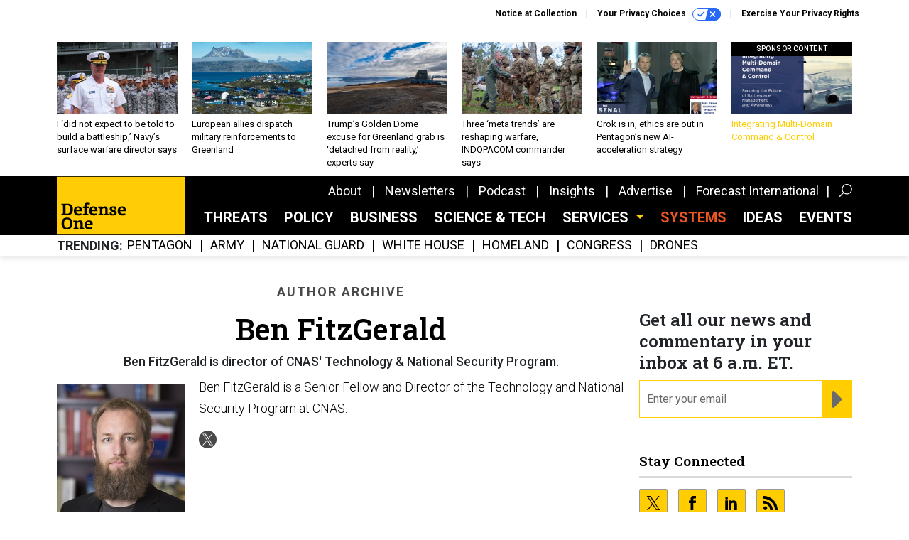

--- FILE ---
content_type: text/html; charset=utf-8
request_url: https://www.google.com/recaptcha/api2/anchor?ar=1&k=6LdOl7YqAAAAABKtsfQAMJd68i9_0s1IP1QM3v7N&co=aHR0cHM6Ly93d3cuZGVmZW5zZW9uZS5jb206NDQz&hl=en&v=PoyoqOPhxBO7pBk68S4YbpHZ&size=normal&anchor-ms=20000&execute-ms=30000&cb=pulrdrkzh1f5
body_size: 49442
content:
<!DOCTYPE HTML><html dir="ltr" lang="en"><head><meta http-equiv="Content-Type" content="text/html; charset=UTF-8">
<meta http-equiv="X-UA-Compatible" content="IE=edge">
<title>reCAPTCHA</title>
<style type="text/css">
/* cyrillic-ext */
@font-face {
  font-family: 'Roboto';
  font-style: normal;
  font-weight: 400;
  font-stretch: 100%;
  src: url(//fonts.gstatic.com/s/roboto/v48/KFO7CnqEu92Fr1ME7kSn66aGLdTylUAMa3GUBHMdazTgWw.woff2) format('woff2');
  unicode-range: U+0460-052F, U+1C80-1C8A, U+20B4, U+2DE0-2DFF, U+A640-A69F, U+FE2E-FE2F;
}
/* cyrillic */
@font-face {
  font-family: 'Roboto';
  font-style: normal;
  font-weight: 400;
  font-stretch: 100%;
  src: url(//fonts.gstatic.com/s/roboto/v48/KFO7CnqEu92Fr1ME7kSn66aGLdTylUAMa3iUBHMdazTgWw.woff2) format('woff2');
  unicode-range: U+0301, U+0400-045F, U+0490-0491, U+04B0-04B1, U+2116;
}
/* greek-ext */
@font-face {
  font-family: 'Roboto';
  font-style: normal;
  font-weight: 400;
  font-stretch: 100%;
  src: url(//fonts.gstatic.com/s/roboto/v48/KFO7CnqEu92Fr1ME7kSn66aGLdTylUAMa3CUBHMdazTgWw.woff2) format('woff2');
  unicode-range: U+1F00-1FFF;
}
/* greek */
@font-face {
  font-family: 'Roboto';
  font-style: normal;
  font-weight: 400;
  font-stretch: 100%;
  src: url(//fonts.gstatic.com/s/roboto/v48/KFO7CnqEu92Fr1ME7kSn66aGLdTylUAMa3-UBHMdazTgWw.woff2) format('woff2');
  unicode-range: U+0370-0377, U+037A-037F, U+0384-038A, U+038C, U+038E-03A1, U+03A3-03FF;
}
/* math */
@font-face {
  font-family: 'Roboto';
  font-style: normal;
  font-weight: 400;
  font-stretch: 100%;
  src: url(//fonts.gstatic.com/s/roboto/v48/KFO7CnqEu92Fr1ME7kSn66aGLdTylUAMawCUBHMdazTgWw.woff2) format('woff2');
  unicode-range: U+0302-0303, U+0305, U+0307-0308, U+0310, U+0312, U+0315, U+031A, U+0326-0327, U+032C, U+032F-0330, U+0332-0333, U+0338, U+033A, U+0346, U+034D, U+0391-03A1, U+03A3-03A9, U+03B1-03C9, U+03D1, U+03D5-03D6, U+03F0-03F1, U+03F4-03F5, U+2016-2017, U+2034-2038, U+203C, U+2040, U+2043, U+2047, U+2050, U+2057, U+205F, U+2070-2071, U+2074-208E, U+2090-209C, U+20D0-20DC, U+20E1, U+20E5-20EF, U+2100-2112, U+2114-2115, U+2117-2121, U+2123-214F, U+2190, U+2192, U+2194-21AE, U+21B0-21E5, U+21F1-21F2, U+21F4-2211, U+2213-2214, U+2216-22FF, U+2308-230B, U+2310, U+2319, U+231C-2321, U+2336-237A, U+237C, U+2395, U+239B-23B7, U+23D0, U+23DC-23E1, U+2474-2475, U+25AF, U+25B3, U+25B7, U+25BD, U+25C1, U+25CA, U+25CC, U+25FB, U+266D-266F, U+27C0-27FF, U+2900-2AFF, U+2B0E-2B11, U+2B30-2B4C, U+2BFE, U+3030, U+FF5B, U+FF5D, U+1D400-1D7FF, U+1EE00-1EEFF;
}
/* symbols */
@font-face {
  font-family: 'Roboto';
  font-style: normal;
  font-weight: 400;
  font-stretch: 100%;
  src: url(//fonts.gstatic.com/s/roboto/v48/KFO7CnqEu92Fr1ME7kSn66aGLdTylUAMaxKUBHMdazTgWw.woff2) format('woff2');
  unicode-range: U+0001-000C, U+000E-001F, U+007F-009F, U+20DD-20E0, U+20E2-20E4, U+2150-218F, U+2190, U+2192, U+2194-2199, U+21AF, U+21E6-21F0, U+21F3, U+2218-2219, U+2299, U+22C4-22C6, U+2300-243F, U+2440-244A, U+2460-24FF, U+25A0-27BF, U+2800-28FF, U+2921-2922, U+2981, U+29BF, U+29EB, U+2B00-2BFF, U+4DC0-4DFF, U+FFF9-FFFB, U+10140-1018E, U+10190-1019C, U+101A0, U+101D0-101FD, U+102E0-102FB, U+10E60-10E7E, U+1D2C0-1D2D3, U+1D2E0-1D37F, U+1F000-1F0FF, U+1F100-1F1AD, U+1F1E6-1F1FF, U+1F30D-1F30F, U+1F315, U+1F31C, U+1F31E, U+1F320-1F32C, U+1F336, U+1F378, U+1F37D, U+1F382, U+1F393-1F39F, U+1F3A7-1F3A8, U+1F3AC-1F3AF, U+1F3C2, U+1F3C4-1F3C6, U+1F3CA-1F3CE, U+1F3D4-1F3E0, U+1F3ED, U+1F3F1-1F3F3, U+1F3F5-1F3F7, U+1F408, U+1F415, U+1F41F, U+1F426, U+1F43F, U+1F441-1F442, U+1F444, U+1F446-1F449, U+1F44C-1F44E, U+1F453, U+1F46A, U+1F47D, U+1F4A3, U+1F4B0, U+1F4B3, U+1F4B9, U+1F4BB, U+1F4BF, U+1F4C8-1F4CB, U+1F4D6, U+1F4DA, U+1F4DF, U+1F4E3-1F4E6, U+1F4EA-1F4ED, U+1F4F7, U+1F4F9-1F4FB, U+1F4FD-1F4FE, U+1F503, U+1F507-1F50B, U+1F50D, U+1F512-1F513, U+1F53E-1F54A, U+1F54F-1F5FA, U+1F610, U+1F650-1F67F, U+1F687, U+1F68D, U+1F691, U+1F694, U+1F698, U+1F6AD, U+1F6B2, U+1F6B9-1F6BA, U+1F6BC, U+1F6C6-1F6CF, U+1F6D3-1F6D7, U+1F6E0-1F6EA, U+1F6F0-1F6F3, U+1F6F7-1F6FC, U+1F700-1F7FF, U+1F800-1F80B, U+1F810-1F847, U+1F850-1F859, U+1F860-1F887, U+1F890-1F8AD, U+1F8B0-1F8BB, U+1F8C0-1F8C1, U+1F900-1F90B, U+1F93B, U+1F946, U+1F984, U+1F996, U+1F9E9, U+1FA00-1FA6F, U+1FA70-1FA7C, U+1FA80-1FA89, U+1FA8F-1FAC6, U+1FACE-1FADC, U+1FADF-1FAE9, U+1FAF0-1FAF8, U+1FB00-1FBFF;
}
/* vietnamese */
@font-face {
  font-family: 'Roboto';
  font-style: normal;
  font-weight: 400;
  font-stretch: 100%;
  src: url(//fonts.gstatic.com/s/roboto/v48/KFO7CnqEu92Fr1ME7kSn66aGLdTylUAMa3OUBHMdazTgWw.woff2) format('woff2');
  unicode-range: U+0102-0103, U+0110-0111, U+0128-0129, U+0168-0169, U+01A0-01A1, U+01AF-01B0, U+0300-0301, U+0303-0304, U+0308-0309, U+0323, U+0329, U+1EA0-1EF9, U+20AB;
}
/* latin-ext */
@font-face {
  font-family: 'Roboto';
  font-style: normal;
  font-weight: 400;
  font-stretch: 100%;
  src: url(//fonts.gstatic.com/s/roboto/v48/KFO7CnqEu92Fr1ME7kSn66aGLdTylUAMa3KUBHMdazTgWw.woff2) format('woff2');
  unicode-range: U+0100-02BA, U+02BD-02C5, U+02C7-02CC, U+02CE-02D7, U+02DD-02FF, U+0304, U+0308, U+0329, U+1D00-1DBF, U+1E00-1E9F, U+1EF2-1EFF, U+2020, U+20A0-20AB, U+20AD-20C0, U+2113, U+2C60-2C7F, U+A720-A7FF;
}
/* latin */
@font-face {
  font-family: 'Roboto';
  font-style: normal;
  font-weight: 400;
  font-stretch: 100%;
  src: url(//fonts.gstatic.com/s/roboto/v48/KFO7CnqEu92Fr1ME7kSn66aGLdTylUAMa3yUBHMdazQ.woff2) format('woff2');
  unicode-range: U+0000-00FF, U+0131, U+0152-0153, U+02BB-02BC, U+02C6, U+02DA, U+02DC, U+0304, U+0308, U+0329, U+2000-206F, U+20AC, U+2122, U+2191, U+2193, U+2212, U+2215, U+FEFF, U+FFFD;
}
/* cyrillic-ext */
@font-face {
  font-family: 'Roboto';
  font-style: normal;
  font-weight: 500;
  font-stretch: 100%;
  src: url(//fonts.gstatic.com/s/roboto/v48/KFO7CnqEu92Fr1ME7kSn66aGLdTylUAMa3GUBHMdazTgWw.woff2) format('woff2');
  unicode-range: U+0460-052F, U+1C80-1C8A, U+20B4, U+2DE0-2DFF, U+A640-A69F, U+FE2E-FE2F;
}
/* cyrillic */
@font-face {
  font-family: 'Roboto';
  font-style: normal;
  font-weight: 500;
  font-stretch: 100%;
  src: url(//fonts.gstatic.com/s/roboto/v48/KFO7CnqEu92Fr1ME7kSn66aGLdTylUAMa3iUBHMdazTgWw.woff2) format('woff2');
  unicode-range: U+0301, U+0400-045F, U+0490-0491, U+04B0-04B1, U+2116;
}
/* greek-ext */
@font-face {
  font-family: 'Roboto';
  font-style: normal;
  font-weight: 500;
  font-stretch: 100%;
  src: url(//fonts.gstatic.com/s/roboto/v48/KFO7CnqEu92Fr1ME7kSn66aGLdTylUAMa3CUBHMdazTgWw.woff2) format('woff2');
  unicode-range: U+1F00-1FFF;
}
/* greek */
@font-face {
  font-family: 'Roboto';
  font-style: normal;
  font-weight: 500;
  font-stretch: 100%;
  src: url(//fonts.gstatic.com/s/roboto/v48/KFO7CnqEu92Fr1ME7kSn66aGLdTylUAMa3-UBHMdazTgWw.woff2) format('woff2');
  unicode-range: U+0370-0377, U+037A-037F, U+0384-038A, U+038C, U+038E-03A1, U+03A3-03FF;
}
/* math */
@font-face {
  font-family: 'Roboto';
  font-style: normal;
  font-weight: 500;
  font-stretch: 100%;
  src: url(//fonts.gstatic.com/s/roboto/v48/KFO7CnqEu92Fr1ME7kSn66aGLdTylUAMawCUBHMdazTgWw.woff2) format('woff2');
  unicode-range: U+0302-0303, U+0305, U+0307-0308, U+0310, U+0312, U+0315, U+031A, U+0326-0327, U+032C, U+032F-0330, U+0332-0333, U+0338, U+033A, U+0346, U+034D, U+0391-03A1, U+03A3-03A9, U+03B1-03C9, U+03D1, U+03D5-03D6, U+03F0-03F1, U+03F4-03F5, U+2016-2017, U+2034-2038, U+203C, U+2040, U+2043, U+2047, U+2050, U+2057, U+205F, U+2070-2071, U+2074-208E, U+2090-209C, U+20D0-20DC, U+20E1, U+20E5-20EF, U+2100-2112, U+2114-2115, U+2117-2121, U+2123-214F, U+2190, U+2192, U+2194-21AE, U+21B0-21E5, U+21F1-21F2, U+21F4-2211, U+2213-2214, U+2216-22FF, U+2308-230B, U+2310, U+2319, U+231C-2321, U+2336-237A, U+237C, U+2395, U+239B-23B7, U+23D0, U+23DC-23E1, U+2474-2475, U+25AF, U+25B3, U+25B7, U+25BD, U+25C1, U+25CA, U+25CC, U+25FB, U+266D-266F, U+27C0-27FF, U+2900-2AFF, U+2B0E-2B11, U+2B30-2B4C, U+2BFE, U+3030, U+FF5B, U+FF5D, U+1D400-1D7FF, U+1EE00-1EEFF;
}
/* symbols */
@font-face {
  font-family: 'Roboto';
  font-style: normal;
  font-weight: 500;
  font-stretch: 100%;
  src: url(//fonts.gstatic.com/s/roboto/v48/KFO7CnqEu92Fr1ME7kSn66aGLdTylUAMaxKUBHMdazTgWw.woff2) format('woff2');
  unicode-range: U+0001-000C, U+000E-001F, U+007F-009F, U+20DD-20E0, U+20E2-20E4, U+2150-218F, U+2190, U+2192, U+2194-2199, U+21AF, U+21E6-21F0, U+21F3, U+2218-2219, U+2299, U+22C4-22C6, U+2300-243F, U+2440-244A, U+2460-24FF, U+25A0-27BF, U+2800-28FF, U+2921-2922, U+2981, U+29BF, U+29EB, U+2B00-2BFF, U+4DC0-4DFF, U+FFF9-FFFB, U+10140-1018E, U+10190-1019C, U+101A0, U+101D0-101FD, U+102E0-102FB, U+10E60-10E7E, U+1D2C0-1D2D3, U+1D2E0-1D37F, U+1F000-1F0FF, U+1F100-1F1AD, U+1F1E6-1F1FF, U+1F30D-1F30F, U+1F315, U+1F31C, U+1F31E, U+1F320-1F32C, U+1F336, U+1F378, U+1F37D, U+1F382, U+1F393-1F39F, U+1F3A7-1F3A8, U+1F3AC-1F3AF, U+1F3C2, U+1F3C4-1F3C6, U+1F3CA-1F3CE, U+1F3D4-1F3E0, U+1F3ED, U+1F3F1-1F3F3, U+1F3F5-1F3F7, U+1F408, U+1F415, U+1F41F, U+1F426, U+1F43F, U+1F441-1F442, U+1F444, U+1F446-1F449, U+1F44C-1F44E, U+1F453, U+1F46A, U+1F47D, U+1F4A3, U+1F4B0, U+1F4B3, U+1F4B9, U+1F4BB, U+1F4BF, U+1F4C8-1F4CB, U+1F4D6, U+1F4DA, U+1F4DF, U+1F4E3-1F4E6, U+1F4EA-1F4ED, U+1F4F7, U+1F4F9-1F4FB, U+1F4FD-1F4FE, U+1F503, U+1F507-1F50B, U+1F50D, U+1F512-1F513, U+1F53E-1F54A, U+1F54F-1F5FA, U+1F610, U+1F650-1F67F, U+1F687, U+1F68D, U+1F691, U+1F694, U+1F698, U+1F6AD, U+1F6B2, U+1F6B9-1F6BA, U+1F6BC, U+1F6C6-1F6CF, U+1F6D3-1F6D7, U+1F6E0-1F6EA, U+1F6F0-1F6F3, U+1F6F7-1F6FC, U+1F700-1F7FF, U+1F800-1F80B, U+1F810-1F847, U+1F850-1F859, U+1F860-1F887, U+1F890-1F8AD, U+1F8B0-1F8BB, U+1F8C0-1F8C1, U+1F900-1F90B, U+1F93B, U+1F946, U+1F984, U+1F996, U+1F9E9, U+1FA00-1FA6F, U+1FA70-1FA7C, U+1FA80-1FA89, U+1FA8F-1FAC6, U+1FACE-1FADC, U+1FADF-1FAE9, U+1FAF0-1FAF8, U+1FB00-1FBFF;
}
/* vietnamese */
@font-face {
  font-family: 'Roboto';
  font-style: normal;
  font-weight: 500;
  font-stretch: 100%;
  src: url(//fonts.gstatic.com/s/roboto/v48/KFO7CnqEu92Fr1ME7kSn66aGLdTylUAMa3OUBHMdazTgWw.woff2) format('woff2');
  unicode-range: U+0102-0103, U+0110-0111, U+0128-0129, U+0168-0169, U+01A0-01A1, U+01AF-01B0, U+0300-0301, U+0303-0304, U+0308-0309, U+0323, U+0329, U+1EA0-1EF9, U+20AB;
}
/* latin-ext */
@font-face {
  font-family: 'Roboto';
  font-style: normal;
  font-weight: 500;
  font-stretch: 100%;
  src: url(//fonts.gstatic.com/s/roboto/v48/KFO7CnqEu92Fr1ME7kSn66aGLdTylUAMa3KUBHMdazTgWw.woff2) format('woff2');
  unicode-range: U+0100-02BA, U+02BD-02C5, U+02C7-02CC, U+02CE-02D7, U+02DD-02FF, U+0304, U+0308, U+0329, U+1D00-1DBF, U+1E00-1E9F, U+1EF2-1EFF, U+2020, U+20A0-20AB, U+20AD-20C0, U+2113, U+2C60-2C7F, U+A720-A7FF;
}
/* latin */
@font-face {
  font-family: 'Roboto';
  font-style: normal;
  font-weight: 500;
  font-stretch: 100%;
  src: url(//fonts.gstatic.com/s/roboto/v48/KFO7CnqEu92Fr1ME7kSn66aGLdTylUAMa3yUBHMdazQ.woff2) format('woff2');
  unicode-range: U+0000-00FF, U+0131, U+0152-0153, U+02BB-02BC, U+02C6, U+02DA, U+02DC, U+0304, U+0308, U+0329, U+2000-206F, U+20AC, U+2122, U+2191, U+2193, U+2212, U+2215, U+FEFF, U+FFFD;
}
/* cyrillic-ext */
@font-face {
  font-family: 'Roboto';
  font-style: normal;
  font-weight: 900;
  font-stretch: 100%;
  src: url(//fonts.gstatic.com/s/roboto/v48/KFO7CnqEu92Fr1ME7kSn66aGLdTylUAMa3GUBHMdazTgWw.woff2) format('woff2');
  unicode-range: U+0460-052F, U+1C80-1C8A, U+20B4, U+2DE0-2DFF, U+A640-A69F, U+FE2E-FE2F;
}
/* cyrillic */
@font-face {
  font-family: 'Roboto';
  font-style: normal;
  font-weight: 900;
  font-stretch: 100%;
  src: url(//fonts.gstatic.com/s/roboto/v48/KFO7CnqEu92Fr1ME7kSn66aGLdTylUAMa3iUBHMdazTgWw.woff2) format('woff2');
  unicode-range: U+0301, U+0400-045F, U+0490-0491, U+04B0-04B1, U+2116;
}
/* greek-ext */
@font-face {
  font-family: 'Roboto';
  font-style: normal;
  font-weight: 900;
  font-stretch: 100%;
  src: url(//fonts.gstatic.com/s/roboto/v48/KFO7CnqEu92Fr1ME7kSn66aGLdTylUAMa3CUBHMdazTgWw.woff2) format('woff2');
  unicode-range: U+1F00-1FFF;
}
/* greek */
@font-face {
  font-family: 'Roboto';
  font-style: normal;
  font-weight: 900;
  font-stretch: 100%;
  src: url(//fonts.gstatic.com/s/roboto/v48/KFO7CnqEu92Fr1ME7kSn66aGLdTylUAMa3-UBHMdazTgWw.woff2) format('woff2');
  unicode-range: U+0370-0377, U+037A-037F, U+0384-038A, U+038C, U+038E-03A1, U+03A3-03FF;
}
/* math */
@font-face {
  font-family: 'Roboto';
  font-style: normal;
  font-weight: 900;
  font-stretch: 100%;
  src: url(//fonts.gstatic.com/s/roboto/v48/KFO7CnqEu92Fr1ME7kSn66aGLdTylUAMawCUBHMdazTgWw.woff2) format('woff2');
  unicode-range: U+0302-0303, U+0305, U+0307-0308, U+0310, U+0312, U+0315, U+031A, U+0326-0327, U+032C, U+032F-0330, U+0332-0333, U+0338, U+033A, U+0346, U+034D, U+0391-03A1, U+03A3-03A9, U+03B1-03C9, U+03D1, U+03D5-03D6, U+03F0-03F1, U+03F4-03F5, U+2016-2017, U+2034-2038, U+203C, U+2040, U+2043, U+2047, U+2050, U+2057, U+205F, U+2070-2071, U+2074-208E, U+2090-209C, U+20D0-20DC, U+20E1, U+20E5-20EF, U+2100-2112, U+2114-2115, U+2117-2121, U+2123-214F, U+2190, U+2192, U+2194-21AE, U+21B0-21E5, U+21F1-21F2, U+21F4-2211, U+2213-2214, U+2216-22FF, U+2308-230B, U+2310, U+2319, U+231C-2321, U+2336-237A, U+237C, U+2395, U+239B-23B7, U+23D0, U+23DC-23E1, U+2474-2475, U+25AF, U+25B3, U+25B7, U+25BD, U+25C1, U+25CA, U+25CC, U+25FB, U+266D-266F, U+27C0-27FF, U+2900-2AFF, U+2B0E-2B11, U+2B30-2B4C, U+2BFE, U+3030, U+FF5B, U+FF5D, U+1D400-1D7FF, U+1EE00-1EEFF;
}
/* symbols */
@font-face {
  font-family: 'Roboto';
  font-style: normal;
  font-weight: 900;
  font-stretch: 100%;
  src: url(//fonts.gstatic.com/s/roboto/v48/KFO7CnqEu92Fr1ME7kSn66aGLdTylUAMaxKUBHMdazTgWw.woff2) format('woff2');
  unicode-range: U+0001-000C, U+000E-001F, U+007F-009F, U+20DD-20E0, U+20E2-20E4, U+2150-218F, U+2190, U+2192, U+2194-2199, U+21AF, U+21E6-21F0, U+21F3, U+2218-2219, U+2299, U+22C4-22C6, U+2300-243F, U+2440-244A, U+2460-24FF, U+25A0-27BF, U+2800-28FF, U+2921-2922, U+2981, U+29BF, U+29EB, U+2B00-2BFF, U+4DC0-4DFF, U+FFF9-FFFB, U+10140-1018E, U+10190-1019C, U+101A0, U+101D0-101FD, U+102E0-102FB, U+10E60-10E7E, U+1D2C0-1D2D3, U+1D2E0-1D37F, U+1F000-1F0FF, U+1F100-1F1AD, U+1F1E6-1F1FF, U+1F30D-1F30F, U+1F315, U+1F31C, U+1F31E, U+1F320-1F32C, U+1F336, U+1F378, U+1F37D, U+1F382, U+1F393-1F39F, U+1F3A7-1F3A8, U+1F3AC-1F3AF, U+1F3C2, U+1F3C4-1F3C6, U+1F3CA-1F3CE, U+1F3D4-1F3E0, U+1F3ED, U+1F3F1-1F3F3, U+1F3F5-1F3F7, U+1F408, U+1F415, U+1F41F, U+1F426, U+1F43F, U+1F441-1F442, U+1F444, U+1F446-1F449, U+1F44C-1F44E, U+1F453, U+1F46A, U+1F47D, U+1F4A3, U+1F4B0, U+1F4B3, U+1F4B9, U+1F4BB, U+1F4BF, U+1F4C8-1F4CB, U+1F4D6, U+1F4DA, U+1F4DF, U+1F4E3-1F4E6, U+1F4EA-1F4ED, U+1F4F7, U+1F4F9-1F4FB, U+1F4FD-1F4FE, U+1F503, U+1F507-1F50B, U+1F50D, U+1F512-1F513, U+1F53E-1F54A, U+1F54F-1F5FA, U+1F610, U+1F650-1F67F, U+1F687, U+1F68D, U+1F691, U+1F694, U+1F698, U+1F6AD, U+1F6B2, U+1F6B9-1F6BA, U+1F6BC, U+1F6C6-1F6CF, U+1F6D3-1F6D7, U+1F6E0-1F6EA, U+1F6F0-1F6F3, U+1F6F7-1F6FC, U+1F700-1F7FF, U+1F800-1F80B, U+1F810-1F847, U+1F850-1F859, U+1F860-1F887, U+1F890-1F8AD, U+1F8B0-1F8BB, U+1F8C0-1F8C1, U+1F900-1F90B, U+1F93B, U+1F946, U+1F984, U+1F996, U+1F9E9, U+1FA00-1FA6F, U+1FA70-1FA7C, U+1FA80-1FA89, U+1FA8F-1FAC6, U+1FACE-1FADC, U+1FADF-1FAE9, U+1FAF0-1FAF8, U+1FB00-1FBFF;
}
/* vietnamese */
@font-face {
  font-family: 'Roboto';
  font-style: normal;
  font-weight: 900;
  font-stretch: 100%;
  src: url(//fonts.gstatic.com/s/roboto/v48/KFO7CnqEu92Fr1ME7kSn66aGLdTylUAMa3OUBHMdazTgWw.woff2) format('woff2');
  unicode-range: U+0102-0103, U+0110-0111, U+0128-0129, U+0168-0169, U+01A0-01A1, U+01AF-01B0, U+0300-0301, U+0303-0304, U+0308-0309, U+0323, U+0329, U+1EA0-1EF9, U+20AB;
}
/* latin-ext */
@font-face {
  font-family: 'Roboto';
  font-style: normal;
  font-weight: 900;
  font-stretch: 100%;
  src: url(//fonts.gstatic.com/s/roboto/v48/KFO7CnqEu92Fr1ME7kSn66aGLdTylUAMa3KUBHMdazTgWw.woff2) format('woff2');
  unicode-range: U+0100-02BA, U+02BD-02C5, U+02C7-02CC, U+02CE-02D7, U+02DD-02FF, U+0304, U+0308, U+0329, U+1D00-1DBF, U+1E00-1E9F, U+1EF2-1EFF, U+2020, U+20A0-20AB, U+20AD-20C0, U+2113, U+2C60-2C7F, U+A720-A7FF;
}
/* latin */
@font-face {
  font-family: 'Roboto';
  font-style: normal;
  font-weight: 900;
  font-stretch: 100%;
  src: url(//fonts.gstatic.com/s/roboto/v48/KFO7CnqEu92Fr1ME7kSn66aGLdTylUAMa3yUBHMdazQ.woff2) format('woff2');
  unicode-range: U+0000-00FF, U+0131, U+0152-0153, U+02BB-02BC, U+02C6, U+02DA, U+02DC, U+0304, U+0308, U+0329, U+2000-206F, U+20AC, U+2122, U+2191, U+2193, U+2212, U+2215, U+FEFF, U+FFFD;
}

</style>
<link rel="stylesheet" type="text/css" href="https://www.gstatic.com/recaptcha/releases/PoyoqOPhxBO7pBk68S4YbpHZ/styles__ltr.css">
<script nonce="8qLkh3lsESbp4eoK2Tv_Ng" type="text/javascript">window['__recaptcha_api'] = 'https://www.google.com/recaptcha/api2/';</script>
<script type="text/javascript" src="https://www.gstatic.com/recaptcha/releases/PoyoqOPhxBO7pBk68S4YbpHZ/recaptcha__en.js" nonce="8qLkh3lsESbp4eoK2Tv_Ng">
      
    </script></head>
<body><div id="rc-anchor-alert" class="rc-anchor-alert"></div>
<input type="hidden" id="recaptcha-token" value="[base64]">
<script type="text/javascript" nonce="8qLkh3lsESbp4eoK2Tv_Ng">
      recaptcha.anchor.Main.init("[\x22ainput\x22,[\x22bgdata\x22,\x22\x22,\[base64]/[base64]/[base64]/[base64]/[base64]/[base64]/[base64]/[base64]/[base64]/[base64]\\u003d\x22,\[base64]\\u003d\\u003d\x22,\[base64]/B2nDtsOiw6pOF0lNGMKpw61XEMK+w71NLWZKOTLDlXw6RcOlwpBbwpLCr0LCtsODwpFFTMK4b3dNM14two/DvMOfVcKgw5HDjDV/VWDCv0Mewp9jw7HClW9PeghjwrnCkDsSS0YlAcOCDcOnw5kHw6TDhgjDnFxVw7/DpTU3w4XCpAEEPcO1wq9Cw4DDs8O0w5zCosK/D8Oqw4fDmmkfw5Fow5B8DsKxJMKAwpARZMOTwoo0wr4BSMO9w5Y4FznDucOOwp8Bw4wiTMKIIcOIwrrCtMOyWR1Ycj/CuSTCtzbDnMKAcsO9wp7CusO1BAIiDQ/[base64]/[base64]/NR0VwqTDgMO+wrZMwrLDiUbDv8KyJMKXFUPDj8KOWcKqwobCiDrCr8OKQ8KWZn/CqTLDkMOsJCHCijvDs8KpRcKtJ18FflZ1DGnCgMKxw4UwwqVHFBFrw4rCgcKKw4bDpcKaw4PCgiIZOcOBAgfDgAZiw7vCgcOPccODwqfDqTLDj8KRwqRwJcKlwqfDiMOdeSgtQcKUw6/ChFMYbUpAw4zDgsKYw50IcQjCm8Kvw6nDgsK2wrXCiggWw6tow7vDnQzDvMOWYm9FAn8Fw6tJf8Kvw5tQVGzDo8Kewq3Djl4DH8KyKMK7w4E6w6hVB8KPGX/DhjAfWMOOw4pQwpgNXHNdwo0MYWvClizDl8KTw5tTHMKbXlnDq8Ogw43CowvCjsOaw4bCqcONVcOhLXbDssO4w5PCqiIqWE3DvmjDqxPDn8K6XXNPc8KvIcOZEngOEzIEw59tSwnCqU53K1NNEcOgQQHCk8OFwprDuCAyJsOoYzjCiQvDmMKeDVEBwrhtHSbCnlIIw5/CiTvDjMKIdAvCicO6w64gAMOBLsOUWUbDnhc1woLDqTfChcOnw7bDpsKeFn9kwrYKw7gfOsKcLcO5wrjCjD11w4vDnwd9w6jCiG/CjmEPwqgdTcObQ8KbwqM+PhPDsShGBcKzL0HCrsK1w6hnwr5Mw6gQwprCksKxw4bDhWLDiEd3NMOoelB0SWfDkVlxwoHCqwbCt8O+HD8kw444HHdow6nCusOeFmLCq2cEe8OKLMK/IsKgcsOMwo4qwqjChicMCF/DqEzDgE/Csl1kfMKOw7EZB8O6P0UAw47Cu8KdFHBzXcOyCsKnwqjCiw/ChBgfbnd1wrPCm3LDoFrDtUZBMzN2w4fCkGPDjcOcw7sBw5pNb2hQw7c8E314G8Onw6gUw7g1w4ZdwqvDjMKxw5rCugLDuXLDl8KgUWxva33CgMKNwonCjmzCpwVeWC7Dl8O5acK2w6l+ZsK9w6/[base64]/CoQ/Ci21RwpTCm8KBwpljw6PDnMKnbCseDMK6XMOtw7xnU8OEwocEA11nw6rCrxNnTsOiB8OkCMOzwp5RIMKAwozDugcqBkA9HMONX8OLw5Eobk/Dtl99L8Knwr7ClW7Drxgiwp7DlS3Di8Kfw6vDhQ0Qb3hbN8OpwqITNsKFwq3DsMK/woLDkQF+w6BydwJ/McODw4nCm0AuY8KSwpXCpnhON07CnxQUbMOEI8KBYSTDrsOhRcKvwpQ1wrrDnR/DmiRgEj1FE0HDo8OYA2/DjsKcOsK9AElnGcK/w4JhZMKUw4F7w5HCtTXCvMKyRUnCtRrDnHjDscKEw4hdWcKlwpnDqMOiDcOWw7/DhcOuwoB6wrfDlcOBFhEEw6bDuHM8ZifCucOpEMOREi8TbsKEM8K8YGMcw64lJBHCsTjDpFXCqsKhF8O4HcK9w7pKTk53w4FROcO+UyYCaxzCqsOEw4YzH0xHwodqwprDpBHDg8OSw6HDlnUQJTMhfEw5w6FDwohxw7gsJMOXd8OofMKdTHg+HxnDqWAmcsOCUzIFwq/CkSdDwoDDs1LClETDl8K2wrnClMO2FsOiZcKKHnnDhnPCvcOOw47Dm8KQKC/Cm8OedsKkwpjDpDfDgMKrbMKeNHJfRygCWMKtwoXCunfCp8OwMcOSw6nCqCHDp8O/wrgQwp8iw5kWPcKOLTvDlMKuw7rCh8Oew7Ydw694IB3Cmn42R8OVw4PCtGDDpMOgTMOmc8Kxw4clw5PDtQLDum50dsKpecO9AWpxPMKwIsO+wpwyacOKZiLCkcK/wpbDgcONWCPDohJTacK5dnvDqsOlwpRew7pCfjtcccOnLcOuw4zDuMO/w5fCgMKnwo3CoyDCtsK3w6JxNgTCvnfCvMKBSsOAw4nDslxrwrbDjQguwpzDnXrDlgguQcOrwqwAw4pZwoDCnMKxw5zDpmlaYH3DqsOeeRoRRMKLwrQ9N2LDicKdw6HCjAgXw4Yye1wwwp8Aw5nChsKNwrUzw5TCgMOywqpXwqUUw5dpEG/[base64]/[base64]/KMK+d8OMwqolN8K7X8OVw6ccwqPDjRNGwoArJsOywpPDscOcacO0WsKtSk3CuMKzZ8Obw4l9w7NdJEc9ScKuwoHChnzDsjPDnXPDgsOzw7d8wrBSwrbCqWd9FV1Tw51qcTbCjVw1ZjzCrRvChkFSJz4JD1LCvMOYOcOOdcKhw6XCmj7Di8K7TsObw69pRsOgBH/CoMK5HUd8L8KBImTDpMOkexTCk8O/w5PDicOkDcKPa8KAZnFpBjrDvcO0PFnCrsKjw6fCiMOQfz/Chy0NBcOJH0XCosO9wqgJcsKXw4hGUMKKBMKfwqvDosKEwqvDscKjw6xzM8K2wpA2djIewqvCgsOhEipEajVhwq07wpo2IsOUUMKOw7dbAcK6wq9jw5JfwpjCulM8w7h6w60+JDA7wpXCs2xuEcO/[base64]/w4vDoRvCq8OVwpnDoHM8P8OFwosxwoc9wq1/wo0SwrMqwr5xAldlMcKmfMK0w6piZ8KPwqfDk8KAw6vCpMOkBcOrPEfDgsKAQHRuCcOjIWbCqcKIP8OOBhUmK8OPBmRXwrXDpDw+CsKiw7knw7/CncKSwobDr8Kxw4bCkynChlnCtMKsJTIqZC8/worDiU3Dl0rCiQbChsKKw7Acwqorwp9QcWByWgfCrF57w7Auw4JKw4nDkHXDniDCr8KaOX1rw5TDosOrw4zChj7ClcK2YsOLw5xlwoADWS4sfsKuw4/DhMOzwoXCpsK/[base64]/woHCvgU0PVLCsTbCscKrw67DkV/DrXI1ZAEdPsKHwoNOw5rDicKZwrvColfCiC8gw4kYdcKSwpnDnsOtw67CqwZwwrZbOcK4woXCssOLU1IbwrAiNMOsUsKhw5ACdDXDi0MSwqnCtsKGeSpWW0PCqMK4GMO/wonDqcK5GcObw6UtN8KuVD3DqkbDnMK9SMKsw7PCv8Kbwp5CHSJJw4xPaDzDrsOEw7shDR/DvzHCnMKCwoEhfg4fw5XDvwp5wrJ6JQfDusOnw73CuXxJw65Dwp7CvTfDsAVrw7/DgijDgMKYw6VGccK+wrzCmkXCjnjDq8KRwr8sclodw4sIwpgTbMOtCMOXwqbCsizCpE3Cp8KrEA9Fc8KeworCpcOJwr3Dq8KkPzMaTQfDijLDp8KMQ38+XMKvYMKhw6XDhMOKNsKow6kJaMKcwohtLsOhwqXDpwZyw5HDn8KQb8Ozw7guwqB/[base64]/Du8O5b8Kew6Agw6NXP8OUwpLCjgfDrzdew4AXXsOgcMKew4TCh35+wodCJFfDocKQwq3DqxnDscOnwoZIw40PUXPCgHEGXVPCuEvClsKoFsOpM8KVwrbCt8OcwrkrOcOaw4QPelrDucO5GivCrxd4AXjDtcOfw4/Dk8Ozwrcmwq/CrMKbw5diw78Cw5QSwozClhhywrgpwr80w5glTcKLZcKBUMK2wokjNcKmw6BTcMO2w74PwrBKwptGw5vCn8OHasK8w6zCikkzwqxow4MzRQg8w4zCg8KwwqLDmDXCn8O7E8OFw5gYC8Owwrw9e07CisOLwqjCjB/CvMK+IMKawoHDoV7DhsKAwqYJw4TDmjdjHRMPRcKdwqA5wqbDrcK2WMO/w5fCucKxwqTDq8O7CTR9DsKSCcOhagY7V3LChiULwpUteQnDhMK6IcK3U8KnwpZbwoDCpA4Cw4TChcKVO8OVDCPCq8KFw6BiLhPCgsKvGGpTwrpVVMOBw4Ngw4bCjT/DlAzCiAnCncObGsOcw6bDty7DvMOSwqvDr2RrLsKHJ8Knw57ChUvDqsO4PcKaw4PCvsKwD0FTwrTChmLCtjrDtG5Fc8O3cTFZKMKtw4XCj8K+ewLCgC3DiW7CicO6w70wwr08ecOQw5rDj8OOwrULw5FoR8OhHkNqwo8eekrDqcOYS8Opw7fDi3tMMhrDik/DgsKLw5vCosOrw7XDqQ8Cwo/[base64]/w4/Dp8OKV8Oow5HCtMKPw7o5wpoWwrtpwoHCvcOww7lHwo3DusKnw5/[base64]/wp3DmRvDuVHCnzzCg3/CmVzCpsKyMwYfw4x3w6UjAsKBN8K9NCJyGBDCnzPDpUzDlnvDvlfClcKxwr1Bw6TCuMOoCg/[base64]/fyMUw4c9w5JBWHHChMOVLG3DjgYODTUxeAQVwo1wXzHDtxDDr8KeDiZwV8KYFMK3wpB5dAvDrnHCjloXw6MyClrDuMOSwpDCvzTCiMKIO8OgwrZ/JTpWLCLDlzp+w6PDn8ORGRvDvcKiFCQnIMOSw5XDnMKswrXCoDXCqMOcB17CmcOmw6BLwq/CgxDCp8OEMcOJw7I4KUUawonCozpjQTnDtiIVTDYQw4Ebw4HDkcOdw40kPz8xHWsiwpzDoWvCoEIaN8KNEgTDmMOycizDmgLDiMK2UhxfWcKKw5nDjmpuw7fChsO/XcOmw5/[base64]/Y1NPBS0Mw74cC2jCm8OuTcOKwpTDsg/CoMOgNsOOR1xjwrrDtMKfZTsBwqEwasK+w7DCgBHDjcKBdgnCgsKcw53Dr8Ojw7MVwrbCp8OuW08rw6LCnjfCggHDuj4Dd2BAVAc4w7nCvcORwo5Nw6LCtcKAMEDDgcONGw3DrkjCmzbDuQcPw7o8w7XCmixBw7zCoB9OZ3TCoS8XRxfDtR8+wr/DqcOJHsKOwpbDqMOmOcKqCcOSwrkgw6g9w7XChz/CqBIgwobClAJ4wrjCrXfCmcOoOcOfPnlyAsO3Iz4NwoLCvMOSw4ZrR8KqB03CkTnDoBbCn8KMSzlSc8Odw6jCjQXCtsKhwq/[base64]/wpzCkUzCuwwww4R8fcK1wpLCimxYf8OuwolmVcOvwpJDw6LCj8KPFy3Cg8OwGx3Dig9Kw6VoeMOGfsOBLcOywr9vwo/DrhVFw41pw6Vbw5NxwrFPVMKnIAJ9wolZwox/JxPCisOPw5bCjx4Aw6VpQ8O6w4zDr8K2XTBBw4DCqUrChSTDh8KFXjQ6wp/[base64]/CrsKLG3YoIQEMAlrCq8KjexDDmBXCpUk6AMOSw5fCnMKkJEV/w7Qzw7DCt3IVIEbCvDk1wppdwpFhaVMVKcOvwqXCgcK6woRhw5TDqcKQNAHCgsOnwohkwrLCiWPCqcOaB0jCp8KXwqByw4YBwofCgsKRwoAbw6fChkLDucK1woZhLijDqsKaYE/Dr18zbETCtsOwdsKZRMO/wohKBMKfw5R1RGx/OizCrgYJHgwFw4BdS3EeUjkvIWU+w4Nsw78Tw5w7wrXCpgYHw4klw6Z0QMOTw4QMB8KBPcOow6Z5wr17PgkRwrp/JsKyw6hcw7/DoFlow4lAZsKYIWp9wr/DrcO7dcORwoowAjwBGcK7O3TDkz9nw6nDm8O8NCvCvDTCosKPMMOqVsKhZcOewoXCgHAywqYfwp3Dr3DCmsO6HsOowpTDvsODw58Gw4VTw4Q7bQbCvMKwG8KDEcORR1/Dg1nDhsKww4/DtgMnwpdDw43Dj8OLwoBDwoXCssKqYMKtecKBMcKWQGvCg055wo/DqlxOSHbCtMOpXT9HFcOpFcKGw6RHeHPDo8KMJMOSfTfDkkPCqMOOw4XDvnkiwqAAwpwDw6vCuXPDt8ODMwF5w7A0wo/CiMK9wrDChcOOwohcwpbDi8K7w6HDhcKDwqXDhjDDkV4UKy9iwq3DtsOtw4g2T3IpWivDoiIVOsKpw583w5vDm8OZw5TDp8Onw4ACw4ccUcO0wo8fwpZCIsOvworDmkTClMKYw7XCtcOCOMKnWcO9wrd7B8OnXcODUVTCg8Kewq/[base64]/UcKbOUTCqcKJc8KqG2UTwp3Du8OCQ8OeJz7DvcOzwoM0NcKcwqVOw6IADDJpaMK9LEbDv1/CiMO9OcKsCgfCn8Kvwpw4wqduwqHDjcKcw6DDoTQhwpA3w60JL8K2CsKcUmlQK8KywrrDmSZxVlnDpsOtdwB8PcKqdB8wwqwCWUDDuMKKLMK8XSTDo3bCkF8TL8OPwoYFUikOOl3Dt8ODJyzCocOwwoICF8KLwp/CrMOjScKWPMKJwobChsOGwojDpUwxw6PCqsOaGcKme8KvIsOyeUXChG3DjcOCEcO/GzgNw51ywrzCu23DvW0XH8KxFmXCo28iwrs+J0TDpSvChVrClkfDkMOMw6nDicOPwq/CoGbDvVDDksOqwrF7YcOrw7szwrTCrlVaw58IXjTCo3/DgsKIw7ozV3/DszPDn8KWEhfDum1DNQY6wqE+JcKgw7jCrsOWasKnJRpZPB8VwrcTw6HClcOVewQ1bsOrwrgpwrMDRk0uFHXCq8KTSi0wdwbDsMOfw4LDgl3CvcO/fwZCBxPDq8OWKx3CncKvw6XDuj3DhT8GRcKuw7VVw4nDhCMowp/DjFdpKcOrw7t4w69twrN+PMK4XMKbGMOFYcKgwowowpcBw6oicMOVPsOOCsOuw53DkcKNw4DDpThhwr7DuwMHEcOlDcKZZ8OSUcOrFBZoWMOBw4rDgMOdwonDm8K3PXJuUMKAQjl3wo/DpcKXwoHCqcKOIsOxOS9XYggEaVtMCsOzCsKbw5rChMKywopVw4/CusK5woZgTcOpRMOxXMOrw4scw63CgsOJwrzDjsOGw6IwO1DDuU7CtcKBCmLCvcKiwojDlTjDqmLCpcKIwrtkOcKoWsOQw5nCoRTCtSY9woLDn8KIdsOyw5vDnMOuw7pgOcOWw5XDpsKQEMKowoEMU8KNdl/[base64]/w7Amwo/[base64]/[base64]/DlgFJb0oDMg3DsXVlbBPDmw7DuQdaw7/DkjRMwpLCssOJY1VOw6DCkcK+w4Nnw5FPw4IsaMOFwqrCiCzDpF/[base64]/Crn0eOcO2NMOwwojCnz3CoCjCtmTChTfDiCVGKcOmOwBOZDs4wqIfYMKWw4J6UsKPYEgaWjXDqD7CpsKEcRnCngIzB8KVEjLDssOPMDXDrcOXZMKcMR4xwrTDucOCJWzCosOwcmvDr2kDw4xjwohlwrQ+wqAcw4w9W3XCoC/CucKXWhQeCEPDpsKYwpBrLXfCrsK4cljCj2zDg8OKLcKlfsOzLcOvw5Jnw77DlV3CihTDlhgqw7XCrsKYdgJww4VdZcOLU8KWw71/Q8OJOEJrX2xYwrkPGx7CvSHCvsO0fErDh8O/wpLDpMKrNCEqwrXCkMKQw73CmlvCuisSfQhBC8KGPsOzBMOLfcK4wpowwq7Cv8KtKMK0VD3DiCkhwr8sFsKSwq/DpcKfwqEjwoZ9MC/CqmLCoDXDoVHCsypjwrkTJBc0HHtLwpQ7bsKRwrbDjG7CoMO4IGjDgCTCiSDCn0x4YE8SbRwDw5diKsKQecK4w4B2Ul/Ds8OZwr/DoQbCrMO0bTtBTRXCvsKLwqI4w5EcwrPCsUBjTcKuE8KjZV3CtXc9woDCicKtw4N0wooZWMOJwosaw40kwplGV8KPw7DCu8K+KMKsVnzCrhI5wq3Dnw/CssKVwrI/Q8KHw4bCu1IHWHjDhTZEAkzDj0djw5vCn8O5w75iUhc/DsOiwq7DmsOKKsKdw7lUwrMKW8O0w6QrYsK2FG5kMWJjwqLCv8KVwoHCl8O/CTAEwoUcDcK4QQ/CkW3ClcKewr4ECn4cwrN6w5JZDsOlOcKnw5t4YzZ7BQXDlMOVQsOFf8KsFMOJw74/wr8Aw5fCv8KJw40/[base64]/DlMOvw6oKwq5hXXBfw6c6w53CmALCil4ZTcOSOiIawqVNPcOYEsOswrTChXFOw65Xw6HChBXCmXTDicOKD3XDribCoXFFw4UTeyTCkcKJw4gUBcKWw4TDqHPCqnLCoQVte8OkdcO/XcO0GTwHVGRDwpM7w4/DoUgCRsKPwrHDicKGwqI8bMOOH8Kpw6Yzw7scBsOawrvDiwDCumbDtMKAN1XDqMK+TsKOwo7ChjEqXWHCqSbClsONwpJ0AsKJbsKRw65ZwpgMbX/[base64]/CqkVQw6ULwop6w75iEQUSwrDDq8KybhrDuzUSwq7DoRhRSMOLw6DDnMKuw4Znw4p0ScOZBXbCuSPDj005MsKCwq4Dw6PDiCtmwrZMTsKqw5/CncK0D3TDqlgFwo/CsBgzw6xHewTDq2LCs8ORw6rClVbDnTjDtRUnKcKSwpnDicKWwrPCsXwtwr/Dp8KPegXCmMKlw67ChsOUC0lQwoHDiSkCFwoAw5TChcKNwrvCkB0VCWrDlkbDjcOGXMOeQ3JzwrDCsMKdDcONwp1dw5FAwqPCrWDDrTwdZV3CgsOfXMOvw4YOw5LCtlzDu29Kw5TDuWHDp8OPOgwWPi5jZmHDhWwhwrjDkS/CrMOmw7vDqxDDnMOjZ8KGw57CmMOlPsOKBSXDqiYGfcOyTmDDusOmQcKkNsKxw43CpMKuwpcCwrzCjEzDnBBXdWloaF/[base64]/N3vCikvDt8K/ZXNTH0zCkcKIfSbDrkMcw4cHw5UYJj82PWXCmMKacH/CkMKgR8KuWMO0wqlJRMKLUF09w5TDrmnDtQUDw7gITAZUw61bwojDuGHDiDA/[base64]/CuA3Dg8Kqwp/CjcODwpoXwo80wq/[base64]/[base64]/Dr8K+w6BpfxVSw5s4w7DCjsKIw7llw4/DvyQ9w4/[base64]/[base64]/SnomMh/CncKvw7I0wrnChMK9woEpwrJYw4VLPMKUw4MnecKiw441HDbDmDF1BGzCn1rCiCMCw7/[base64]/DpC/Cg17CnMOWwqHDg8O7WXjCji/DiMOaDRlmw7nCpyh2wps8VsK4EsOyahJ8wqdhUMKcKkQjwqw4wq3DjsKqBsOAfhjDrxbCtwzDjzHDscKWw4nDmcKGw6JAP8OEfTBnYwtUKj7CkmfCqRLClxzDu1oKDMKWOsKRwpLCqTbDj1jDocKzah/DsMKrD8OZwrbCm8KiEMOBH8Kvwoc1N0lpw6/DtGPCusKZw4/CiXfCnnTDiwdqw4TCmcORwq49VMKAw7PCsx/[base64]/[base64]/dcOcw4bCr8KUFA4zbjXCvcOvKsOFNFUzCCTCnsO7SlJfMjhLwqFNwpAABcO6wqx+w4nDlzZ4bGrCnsK1w7sCw6Y0GiFHw4nDrMK5S8KlchTCkMOjw7rCv8K8w43DgMK6wojCmQDDosOIwrkZwqnDksKeKH7CtwdIdMK+wo/DksO5woMOw6JDUcK/w5RvH8OQaMOPwrHDhDslwrDDi8KBVMK0wqNBWFhQwrpFw7nCscOXwovCphrCnsKlaTLDrsOHwqPDlkI7w6ZWw65sZcKxw50Vw6fCuRgvHCwawqPCgU3CsFdbwoQuwqHCssKWKcKrw7AVwqNtLsOpw5psw6Nqw4zDrA3CmsKSw5gEDy5QwplMRF/CkD/DrGUELi1PwqFVO00Fwq89GMKneMOWwoLCqW/DjcKdw5jDlcKMwrYlaHbCsRs0wpcOYMODw5rCqy1mI03DmsKwZsOwdVdww4zDrg3CgW8dwpIGw7zDhsOfRTgqFEwXMcOpdMKCK8KswofDncOrwqw3wokRTWrCiMOoHggpw6HCtcKAf3cYTcOmU2vCvyxVwrMAY8KFw4ZXwrFxM0tuDRA/w6kLNcKjw53DgRo8WhDCn8K/QWzCgsOPw51mNzY0AFzDo2PCtcKbw63DlMKEAMOXw64Iw7rCu8KTIMOfWsO2GAdIw5tTIMOhwpt1w6PCqnjCv8KjF8KtwqPCu0jDmXjChsKnR3RRwrwwLgbCuG7ChBbDo8KmUwh1w4fCv2/Cv8KDwqTDncOIKngtS8OZw4nCmjrDqsOWc2MAwqNdwqHDmgDCrSBlV8K7w6vCjMK8Y2vDk8OBHz/DmMKQfmLDusKaG1/CsDgWacKoGcOewrnCqMOfwoLCuGvChMKew4dIBsOLwq9Pw6TCj3PCt3LDsMKZLVXDowTDkMKuc2rDicKjwqrCpBsZfcOuOlLDjsOTZMKLJ8KTw5EcwqxzwoTCksO7wqrDlMKSwpgAwofCjsORwp/DtG3DnHt7AQBILWlew4pXesO+wrljw7vDgnJLUH3ClXFQwqYowpZhw4nDujfCnlQfw63Ctm5iwoPDnS/DqFBbwrlXw6odwrIIZXPCmcKke8O8wr3ChsOFwoJ1wo5xdDQsUTYqdF7CtDkwZ8OIw5DCvxQiBybDrjAsbMOxw7XChsKRNsOIw41/w7c+wrnCrB1/w6p5JxdNfiRTEcKBBMOUw7IlwozDg8KKwotrJ8KhwqZmKcO+wo0qJn4zwrZuwqLCsMO4L8OgwobDqMO9w77CucOGVWYONQ7CjxN6E8OPwrrDpCzDrwbCgxnCucOHw7Q1LQ3DpW7CpsOvbcOiw7sew6oIw7bCjsOqwoRhfBfCl1VqKzwewqvDoMK9IMO7wr/[base64]/CgsKawrvDm8OIT8KJIS8THsKBZEJDdHIJw4Y7w6DDgALDmVLCh8OICSrDoRfCnMOqBsKiwp/Do8ORwrIpw5fDmQvCszkvFWExw4TClzvDksOYworCg8KyZcKtw5wuBVtpwr0XQUNaJGVcPcOXZCDCv8OPQDYuwrZJw73DhcKbfsKGTB3DlD1Tw6BUcC/DqiNAfsOsw7LDljDCv3FAd8O5Wgl3wrbDrWM7w5kvf8KpwqfCh8OIAcOcw5nCqXPDsmtUwrh3w4/DucOlwqI5LMOGw4zDp8Kxw6AOfMK1ZMOxBU/CngzDs8Kfw7JyFsO2aMKYw7syEsK+w5bCrH8iw6HDsA/[base64]/DrWovAnrCoT16wqYUw57DqTXChzo5woLDkMKiw6s8wrPCu3EgGsOvMWU2woY9PcKGeyjDmsKDP1TDuwxiw4p4GsO/B8Otw4R/[base64]/wpF9wrDCjcKOLcOiXUDDqS13ZMK6w6tMwq5pw5NAw6cUwo/CmzdVdsK6BsOPwqVLwpXDusO7MMKRLw7Di8KMw7TCtsKtwr0iBsKuw4bDmjImNcKAwpAmdkxkLMOEwrduChF0wrUpwphxwq3DpsKtw5dPw4x/w4zCvARLFMKVw5TCk8KHw77CjgzCucKBFkpjw7M4MMKKw41KLVnCsxLCvXAhworDp2LDn17CisKcYMKHwqdDwoLCgkrChk/DjsKOHRbDjMOAWsKgw4HDjm9PAX/[base64]/CnMKiMCTCtRxcwrHDiMK9wrLDmsOSwogkwoM3wrrDgcOEw4vDgMKECMKFXD/ClcKzUsKLFm/DhMK/DHDCucOYYUzCpMKufMOIUMOPwp4iw7cJwrNHwpzDjQ7CosOleMKzw73DuibDniYeC0/CmU8WUVXDgyLCtmrDry/CmMKzw5Vhw77CqsOgwoB9w74lTFEnwqMDL8OaMcOCOMKFwosiw6suw77CkRnDscKrTcKow7fCuMOdw6l3RHLCgQbCosO0wr7DmiYFNhpbwpBAM8KSw6V/ZMOwwr5qwohXVMOFAAVewozDp8KbLcOdw4JiTyfCqF3Cox/CvnYjWyDCqnTDgsOzYUEmw6JnwpPCnB9QWDUjSsKZEQnCs8O6f8OqwpFvW8OCw5Aow77DtMOrw71Hw7A4w48VXcKFw6hjKADCiQZAwpUUw4nCqMOgfy0FWsOqOwXDhy/Djx96VjMZwr8kwp3CpgXCvx3Dh0suwqzCqn7CgGdYw45Wwr/CtjPDg8KKw604FRYjGsK0w6rCicKWw4PDicOewqPCmGAAd8Olw4FPw43DrcKHLEt6wobDv0A/QMKXw7zCuMONI8OxwrcQB8O4JMKSQEF2w5sAOsOSw5TCrwnCvMKTGDoDMy8bw7XDgUppwrHDlzRHQsKkwoFVZMOrw6jDrXnDlMOnwqvDmE5NJjHDpcKSGl3Dh05ZKR/DqMO6woPDp8ONwq3CvnfCusKhJgHCkMK6wrg0w4fDgU5ow7UAMMKDWMKGwrHDrcKEYx5Hwq7Dt1VOSgMhQcKywpkQMcKEwo3Dmk/Dp05aT8OiIBfCocOTwpzDhcKbwofDhWEeVSQzBwN6BcKkw5gCW2DDvsK1L8KnaxfCoxHCtTrCpsOyw57CjC/CscK7wqHCtMOsPsO6OcO2FFbCtGwfZsK6worDrsKXwoXDmsKnwqNrwptdw7XDp8KfG8K5wr/CnGLCpMKrPX3DtsOjwrA/OhjCrsKKIsOoJ8K3w6zCr8OlRjXCvnjClMKqw7sFw4VEw7t5VkUAPj94woHCmBrCsFh9Ri0Tw5M9IlN/[base64]/CnG1RR8OZw7Q9dMOJw4QUFMOYw5LDqTpJw6tUwqDCqwpWd8OtwpPDo8O/I8KLw4PCjsKnfsKqwo/CmClxeUQqawLClcOdw7hjDMOaDiBaw7PDlD7DvhTCp0wJccOEw5AeXMK5wqoyw6rDrsOFPHnCpcKARmHCgEPCusOtK8Oow6HCpVs/[base64]/Cv1LDljLDnQXCrEktMcObAcKxW23DlQnDlC4zOcOKwoPCpsKCwqE9ZsONVcOOw7/CnMK1Mg/DksO9wroSwr0YwoPCucORYhHCusKAC8KrwpDCmsODw7kvwoI5WjPDsMKCJl7ClgzDsm1xVBtBX8OPwrbCs2FUa3fDucKuUsOPPsKTSx0waxk4DifDlkrDisKUw5HCjsKZwrI4wqfDhUXDuhjCp1vDsMO/[base64]/[base64]/Dp149w4YnfcKswptkw5HDocOrEcKjw6rCuzgkw7EpNcKMwrMRZX42w7/DpcKcMsOiw5oecy3CmcOqccK6w5fCosOuw7J+CMOBwq7CvcKgbcKxXQTCusO+wqnCohnDpRXCrsO/wqjCuMO9esOYwrjCr8OqWGLCnHbDuS/Dp8O0wrxBwpnDlyUiw4gPwoJTFsOdwq/CqQrDosKEM8KdBzNZCcKbNgrCm8OVSgE0MsKHIMOkw5Zkw4HDjCcmHsKEwqFran3CssK7w5/DssKBwpBlw4XCjlstZcKzw5Rvc2DDlcKFQ8OXwpzDssO/asOOSMKfw6tsZmspwrXDthwEbMOJwr/CvAc5fcO0wpxIwotELjAQw7VUHCRQwo00woE1diV3wpzDjMOxwoJQwox2DwnDlsOXJ0/[base64]/DoCdyBlJ7HcOyGUBhw67Cn1dvdsOkw6N9TWjCrXELw6oWw6hRAQ/DgR11w6XDpsKYwqR3McKRw681c3nDpS9HBXhnwrrCoMKedmF2w7DDk8K2w5/Cg8OXF8Obw63ChsKQw7Nyw6zCnMKvw7E3woLClcOww73DnBpUw6/CvCfClcKlGn3Cmh7DrgPClmZuMcKRLH3DvTJMw4BOw69DwovCrEoPwp5SwonDssKXw6FrwprDrcK7MjZ1O8KGccOEPsKgwpzCnBDClyzCgAc9w63CswjDvkUJasKlw4HCvMOhw47DhsOIw4nCjcOLZMORw6/[base64]/SxpzwqLDjcKXMG/Doy3CtSZ1TMKJw7ZYD8OucFhww5/[base64]/CmxZjwoTDsSvDp8OiwrY2U8KFw6hEwphqwqTDosK/wrTDlcOaZ8KyK080RMKWOVVYYcK5w4PCiRfDkcO4w6LCicOZJmfClEsYA8O5ORnDhMOjOsOUHU7CpsKsBsOoA8OYw6DDul5dwoEGwpPDl8KlwppNPFnDucKqw5p1E0kywoQ2V8ODYS/Dk8OaEXk6wp/DvUooMcKeWGHCi8KLw6nCvQ/[base64]/Dl39wwpjCnsOZIwnClcOsw450wrbCqmRuw7o0w48Bw4syw5nDrsOdCsOxwo81woB8AMK/GcOUeA3CnWTDqsKvdsOiXsKawpRPw51tCcOrw5UMwrh3w5AYLMKfw6/CuMOSRHclwqIjw7nCncKDYcO7w6/DjsKGwoFMw7zDkcKGw43CssKuPD5DwqMqw7hdHwxowr9EJMOuFMOzwqhEwohsw6LCuMKvwrECJ8OJwrTCjsKGYnfCt8KxEygKw4EcAgXCn8KtKcKkwoPCpsK/[base64]/[base64]/Cu8KABsKYBhTCqQhjWnXCjMKkLUjDrGLDhsKJwp3DhMOgw7ovaDnCsmHCoUdDwqB/asKxN8KLQWLDusKkwqQmw6x4MGnCtFbCr8KALxRAMykLDWPCo8Kvwo8lw5TCgcOXwqgvHWMLPkYbOcOwUMKewpxXKsKMwrwRw7UWwrjDolnDmE/Co8O9XGcRw6/ClwVuwoXDtsK5w5oTw5dzFsKuwqwICcKewrwVw6XDicKdAsKAwpbDrsOIFMOABcKtEcK0BCHDrALDvhBTw7/CpBVUDlnCgcOEKsKpw6Vvwq1aVMOtwqPCs8KaWRrCqwN6w6vCtxXDglVqwoxhw6LCiXMtb1QwwobChE1xw4bCh8KXw5Q6w6ADw4LCocOrdSoVURPDlUgPaMOzfsKhMHbDisKiYFwiw7nCmsO7w7LChl/DscKcVHgwwqJSwrvCjE3DtcOaw7PCncKmwoXDo8K0wqlPXcKXBmFYwpgfDnlhw5Yywq/CpsOew403CMK4LMO8DcKcQ1XCtBTDoll/wpXDq8OTbhkdcWfDgQsHIVrCmMKdQHHDkxHDmnXCvnMDw4Z5RDDCk8OLXcKow7zCj8KGw5DCpl4nGcKIRjDDrMK1w77Cii/CnSXCl8O8fcOMesKAw7l+w7vCtRNAQnt8w6tDwql0PEdwZUZVw6c4w4YLw7bDtVlRBV7Dg8KHw45Uw4o9wr3CisK8wpfDncKLRcO/QAQww5gPwrkiw50Mw5sLwqvDsCLDuHXCu8Oawq5BNVNgwovDv8KSV8K8elE8wrccASUqfcOdJTcnWcOyDsOgw47Ck8KvcH/Ch8KHRAhmSXgJwq7DnQXCkkPDgV94b8KuVXTCtlhsacKqOMO4H8Kuw4PCnsKcIEwpw77CksOsw7cAUjsNR2PCpQJ8w6LCoMOcRFvCgFQcShTCpQ/DhsKlMl9RFXXCjWNTw7wZw5vCqcOAwpTDinnDrMKYEsOTw6LClDwPw6rCt2nDgVVlD33DrFVnwrVcDsO8wr4Fw7xHwpsvw7Ipw7Z1MMKiw4MUw4nDoQIzDTHChsKZWcKnDsOCw4kfOMO0eh/CgGUrwp/CvB7Dn2E+wowfw6sVAjMrIzPDnm/Dh8OYB8OzBxrDpcK9w5VGKQN7w7LCl8KeXRLDrBh1w7TDjcOGwqPCgsKqd8KGfkAnTAZDwokJwpNgw6hZwpnCqm7Dk2jDtgU3w6PDpWkKw7wrRXZVw5/CvhDDusOGPSxsfGrDtUXDqsKIDm/[base64]/DmyjCosKEZRTDgH1ew7TCpgDCjSnCmMK/IFzDhlvDsMOPFlJBwoY/[base64]/Du2PCngPDmwzDkX1dWMKPFAnCnHB3w5jDjCMlwpZqwpgSG1XCg8OUBMK3DsOcCcOJOMOXUcOdQw5RJsKEdcOYT1xGw5fChBbCgHDChzjDlX/DpWQ3w7glGsO2dHpUw4PDmRcmKWXCrUUSwq/[base64]/DucK4wq/Di0Rzw7VeZQ5dw6lgfm8uOFPDisOTJU/CsmfCg0rDgsOjP07Dn8KKKDPCll/Dn2ZEDMOlwqzCk0jDhEghM2vDgkHDq8KvwpM8OEg0KMOtQ8KWwqnCmsOuOyrDpjrDhcOgFcKCwpXDnsK7Y2zDsVTChRxuwojCscO2BsOScyl6X3/Co8KHAMO7dsKAFS7DssOLc8KLGBTDmQvCtMK9QcOvw7VGw5LCjsKOw7LDkjpJJnfDgDEsw63Cm8KmScKXw5LDrArCncKlwrrDgcKFe1nDi8OuClgxw7UKA3DCk8Oxw63Cu8O/OgBmw64KworDsFtvwp4DLxTCoxpLw7nChHnDlhfDkMKSYCTCrsO6woTDk8OCw45zbnMCwrAcSsKtV8OmWmXCnMOjw7TCsMOCLcKXwp58X8KZwoXDvsKOwqldKcKwAsK7cQjDuMOSwqMCw5R/wr/DrgLDiMOKw7fDuVfDgsKRwoTDtMKzF8OTaQlpw5/CgkkmXsOKwr/DrsKCw7bCjsKPSMKjw7HChsKlFcOHwrTDtsK1wpvDjWobI3IlwoHCkhPCij4Ew7EGKRhnwrILRMO2wp4Jw5LDqcKyJcKCG1hKTybCpMO2DQ1cSMKAwqgrYcO+w4vDjDAZLMKmH8O9w77DkVzDjMOuw5dtIcOow4fDtS5bwojCusOKwp0tDQ8Jc8O2XyXCvm0JwpUIw6/Cvi7Cqh/[base64]/[base64]/w4HDssOwO8O3w7rDkRHCjhRnWsKTwq1wwplbacK0wo0iP8Knw5/[base64]/ClAzCrUnCgxLDgRPDkMOGwoXCksKlwrtHBQwnG1BAaHPCiSjDrMOpw6HDn8KFWcOpw5FPMjfCukkibwvDi1BUasOZKMOrA2jCjz7DlwfCmDDDpzTCo8O3J2Zxw6/DgMOLI33ChcKtbsKXwrFvwqXDmcOuw4zCrcO2w6vDtsOjUsK2e3zDjcKaTHFPwrnDgSfCq8K4BsKlwqxmwo/CqcKWw4khwqnCkXEWO8KZw60fFm8OUGZNe0ozfMO4w5BHeSXDk1jCvy0CBSHCsMO+w4lvZHZ3wqspWVw/BRh5w65aw7AJwoQqwofCoUHDrHTCrw/ChzfDsFBENjBfW1TCughSHsOzwrfDiULCi8K5UsOePcKbw6jDqcKeKsKww4F/wpDDnhHCucK+Xx8ILR03wr85OllNw5IkwqY6BMOBEcKcwqcAT13CkwPDsljCs8OGw4lWYUtGwoLCt8K2NcO2e8KywoPCg8K4a1VPdBHCsWbDlsK0TsOfYMKCBEzCqsKYS8O7T8KxCMOnw6XDiiXDplZXa8OMw7bChxrDrgQ1wqnDpMOFw5HCtcK7IHfCmsKWwqsBw5/CssOXw6vDt0TDiMOHwr/DojrChcOpw6LDsVzDqcK1ZkzCgcOJw5DDgGLCgQDDqQhww4tRAcKNe8ODwqzCixXCp8Orw7QSbcK/wr/[base64]/[base64]/[base64]/PDbDksORB8KkaRlEwp7DhsK1w6/CrMK6WEtaw50OGDPDtUjDmcOxDcOwwoDDvzLDk8Ojw6l2w5kxwq1Sw75qw4nCgixfw4sQTxBdwp/CrcKKw7/CtcKHwrDDksKCwpo7Gmg+bcKxw6tTTFRtEBh2NhjDvMO2wpA5JMKuw4Y/T8K8Q23CrS/DncKTwpfDgQg/w6vCtS1cOsKRworDj1clRsOKckjDp8Kjw5LDp8KgFsOIesOcwp/CoRTDtjx9GDLDiMKfCsKrwq7CqU3DkcKKw6lHw7HCvkHCrxLCn8OPUcKGwpcuR8KRw7XDqsOOw6p3woTDjETCjVFOZDMpFVMRTcO4dFvCoyLDtMOCwojDh8Osw415wro\\u003d\x22],null,[\x22conf\x22,null,\x226LdOl7YqAAAAABKtsfQAMJd68i9_0s1IP1QM3v7N\x22,0,null,null,null,1,[21,125,63,73,95,87,41,43,42,83,102,105,109,121],[1017145,768],0,null,null,null,null,0,null,0,1,700,1,null,0,\[base64]/76lBhnEnQkZnOKMAhk\\u003d\x22,0,0,null,null,1,null,0,0,null,null,null,0],\x22https://www.defenseone.com:443\x22,null,[1,1,1],null,null,null,0,3600,[\x22https://www.google.com/intl/en/policies/privacy/\x22,\x22https://www.google.com/intl/en/policies/terms/\x22],\x22QauZZ8YFgtLB3ag9QG4mqd71F3+qwXF0my1T+VJ/cms\\u003d\x22,0,0,null,1,1768809790515,0,0,[38,164],null,[86,78,20],\x22RC-4BeSp93sYVwhOA\x22,null,null,null,null,null,\x220dAFcWeA7LhYEO9UbRa18aTYOn6z5PneZ1y-X12QZYFxukx0rp0Ueu1hkSrywhSLO4MjnUkfxpM5X_ZFM73QmwRgk8NAo2G7iC7w\x22,1768892590339]");
    </script></body></html>

--- FILE ---
content_type: text/html; charset=utf-8
request_url: https://www.google.com/recaptcha/api2/aframe
body_size: -248
content:
<!DOCTYPE HTML><html><head><meta http-equiv="content-type" content="text/html; charset=UTF-8"></head><body><script nonce="UXSjSu5bhavJAoR-4EFt_g">/** Anti-fraud and anti-abuse applications only. See google.com/recaptcha */ try{var clients={'sodar':'https://pagead2.googlesyndication.com/pagead/sodar?'};window.addEventListener("message",function(a){try{if(a.source===window.parent){var b=JSON.parse(a.data);var c=clients[b['id']];if(c){var d=document.createElement('img');d.src=c+b['params']+'&rc='+(localStorage.getItem("rc::a")?sessionStorage.getItem("rc::b"):"");window.document.body.appendChild(d);sessionStorage.setItem("rc::e",parseInt(sessionStorage.getItem("rc::e")||0)+1);localStorage.setItem("rc::h",'1768806206996');}}}catch(b){}});window.parent.postMessage("_grecaptcha_ready", "*");}catch(b){}</script></body></html>